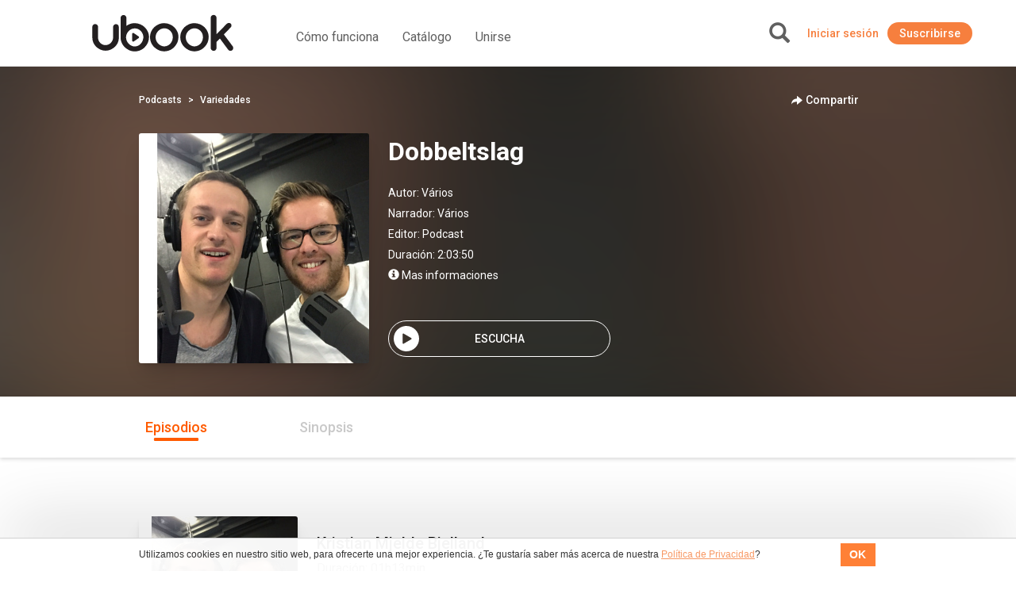

--- FILE ---
content_type: application/javascript
request_url: https://ar.ubook.com/themes/default/js/jquery.msgBox.js
body_size: 2826
content:
/*
jQuery.msgBox plugin
Version: 0.1.1 (trying to follow http://semver.org/)
Code repository: https://github.com/dotCtor/jQuery.msgBox

Copyright (c) 2011-2013 Halil İbrahim Kalyoncu and Oliver Kopp
All rights reserved.

Redistribution and use in source and binary forms, with or without
modification, are permitted provided that the following conditions are met:

1. Redistributions of source code must retain the above copyright notice, this
   list of conditions and the following disclaimer.
2. Redistributions in binary form must reproduce the above copyright notice,
   this list of conditions and the following disclaimer in the documentation
   and/or other materials provided with the distribution.

THIS SOFTWARE IS PROVIDED BY THE COPYRIGHT HOLDERS AND CONTRIBUTORS "AS IS" AND
ANY EXPRESS OR IMPLIED WARRANTIES, INCLUDING, BUT NOT LIMITED TO, THE IMPLIED
WARRANTIES OF MERCHANTABILITY AND FITNESS FOR A PARTICULAR PURPOSE ARE
DISCLAIMED. IN NO EVENT SHALL THE COPYRIGHT OWNER OR CONTRIBUTORS BE LIABLE FOR
ANY DIRECT, INDIRECT, INCIDENTAL, SPECIAL, EXEMPLARY, OR CONSEQUENTIAL DAMAGES
(INCLUDING, BUT NOT LIMITED TO, PROCUREMENT OF SUBSTITUTE GOODS OR SERVICES;
LOSS OF USE, DATA, OR PROFITS; OR BUSINESS INTERRUPTION) HOWEVER CAUSED AND
ON ANY THEORY OF LIABILITY, WHETHER IN CONTRACT, STRICT LIABILITY, OR TORT
(INCLUDING NEGLIGENCE OR OTHERWISE) ARISING IN ANY WAY OUT OF THE USE OF THIS
SOFTWARE, EVEN IF ADVISED OF THE POSSIBILITY OF SUCH DAMAGE.

*/

// users may change this variable to fit their needs
var msgBoxImagePath = "../img/";

jQuery.msgBox = msg;
function msg (options) {
    var isShown = false;
    var typeOfValue = typeof options;
    var defaults = {
        content: (typeOfValue == "string" ? options : "Message"),
        title: "Warning",
        type: "alert",
        autoClose: false,
        timeOut: 0,
        modal: false,
        showButtons: true,
        buttons: [{ value: "Ok"}],
        inputs: [{ type: "text", name:"userName", header: "User Name" }, { type: "password",name:"password", header: "Password"}],
        success: function (result) { },
        beforeShow: function () { },
        afterShow: function () { },
        beforeClose: function () { },
        afterClose: function () { },
        opacity: 0.1
    };
    options = typeOfValue == "string" ? defaults : options;
    if (options.type != null) {
        switch (options.type) {
            case "alert":
                options.title = options.title == null ? "Warning" : options.title;
                break;
            case "info":
                options.title = options.title == null ? "Information" : options.title;
                break;
            case "error":
                options.title = options.title == null ? "Error" : options.title;
                break;
            case "confirm":
                options.title = options.title == null ? "Confirmation" : options.title;
                options.buttons = options.buttons == null ? [{ value: "Yes" }, { value: "No" }, { value: "Cancel"}] : options.buttons;
                break;
            case "prompt":
                options.title = options.title == null ? "Log In" : options.title;
                options.buttons = options.buttons == null ? [{ value: "Login" }, { value: "Cancel"}] : options.buttons;
                break;
            default:
                image = "alert.png";
        }
    }
    options.timeOut = options.timeOut == null ? (options.content == null ? 500 : options.content.length * 70) : options.timeOut;
    options = $.extend({}, defaults, options);
    if (options.autoClose) {
        setTimeout(hide, options.timeOut);
    }
    var image = "";
    switch (options.type) {
        case "alert":
            image = "alert.png";
            break;
        case "info":
            image = "info.png";
            break;
        case "error":
            image = "error.png";
            break;
        case "confirm":
            image = "confirm.png";
            break;
        default:
            image = "alert.png";
    }
    
    var divId = "msgBox" + new Date().getTime();
    
    /* i was testing with ($.browser.msie  && parseInt($.browser.version, 10) === 7) but $.browser.msie is not working with jQuery 1.9.0 :S. Alternative method: */
    if ( navigator.userAgent.match(/msie 7/i) !== null) { var divMsgBoxContentClass = "msgBoxContentIEOld"; } else { var divMsgBoxContentClass = "msgBoxContent";}
    
    var divMsgBoxId = divId; 
    var divMsgBoxContentId = divId+"Content"; 
    var divMsgBoxImageId = divId+"Image";
    var divMsgBoxButtonsId = divId+"Buttons";
    var divMsgBoxBackGroundId = divId+"BackGround";
	var firstButtonId = divId+"FirstButton";
    
    var buttons = "";
	var isFirstButton = true;
    $(options.buttons).each(function (index, button) {
        var add = "";
        if (isFirstButton) {
            add = ' id="' + firstButtonId + '"';
            isFirstButton = false;
        }
        buttons += "<input class=\"msgButton\" type=\"button\" name=\"" + button.value + "\" value=\"" + button.value + "\"" + add + "/>";
    });

    var inputs = "";
    $(options.inputs).each(function (index, input) {
        var type = input.type;
        if (type=="checkbox" || type =="radiobutton") {
            inputs += "<div class=\"msgInput\">" +
            "<input type=\"" + input.type + "\" name=\"" + input.name + "\" "+(input.checked == null ? "" : "checked ='"+input.checked+"'")+" value=\"" + (typeof input.value == "undefined" ? "" : input.value) + "\" />" +
            "<text>"+input.header +"</text>"+
            "</div>";
        }
        else {
            inputs += "<div class=\"msgInput\">" +
            "<span class=\"msgInputHeader\">" + input.header + "</span>" +
            "<input type=\"" + input.type + "\" name=\"" + input.name + "\" value=\"" + (typeof input.value == "undefined" ? "" : input.value) + "\" "+
            (typeof input.size!==undefined?" size='"+input.size+"' ":"")+
            (typeof input.maxlength!==undefined?" maxlength='"+input.maxlength+"' ":"")+
            " />" +
            "</div>";
        }
    });

    var divBackGround = "<div id=\"" + divMsgBoxBackGroundId + "\" class=\"msgBoxBackGround\"></div>";
    var divTitle = "<div class=\"msgBoxTitle\">" + options.title + "</div>";
    var divContainer = "<div class=\"msgBoxContainer\"><div id=\"" + divMsgBoxImageId + "\" class=\"msgBoxImage\"><img src=\"" + msgBoxImagePath + image + "\"/></div><div id=\"" + divMsgBoxContentId + "\" class=\"" + divMsgBoxContentClass + "\"><p><span>" + options.content + "</span></p></div></div>";
    var divButtons = "<div id=\"" + divMsgBoxButtonsId + "\" class=\"msgBoxButtons\">" + buttons + "</div>";
    var divInputs = "<div class=\"msgBoxInputs\">" + inputs + "</div>";

    var divMsgBox; 
    var divMsgBoxContent; 
    var divMsgBoxImage;
    var divMsgBoxButtons;
    var divMsgBoxBackGround;
    
    if (options.type == "prompt") {
        $("body").append(divBackGround + "<div id=\"" + divMsgBoxId + "\" class=\"msgBox\">" + divTitle + "<div>" + divContainer + (options.showButtons ? divButtons + "</div>" : "</div>") + "</div>");
        divMsgBox = $("#"+divMsgBoxId); 
        divMsgBoxContent = $("#"+divMsgBoxContentId); 
        divMsgBoxImage = $("#"+divMsgBoxImageId);
        divMsgBoxButtons = $("#"+divMsgBoxButtonsId);
        divMsgBoxBackGround = $("#"+divMsgBoxBackGroundId);

        divMsgBoxImage.remove();
        divMsgBoxButtons.css({"text-align":"center","margin-top":"5px"});
        divMsgBoxContent.css({"width":"100%","height":"100%"});
        divMsgBoxContent.html(divInputs);
    }
    else {
        $("body").append(divBackGround + "<div id=\"" + divMsgBoxId + "\" class=\"msgBox\">" + divTitle + "<div>" + divContainer + (options.showButtons ? divButtons + "</div>" : "</div>") + "</div>");
        divMsgBox= $("#"+divMsgBoxId); 
        divMsgBoxContent = $("#"+divMsgBoxContentId); 
        divMsgBoxImage = $("#"+divMsgBoxImageId);
        divMsgBoxButtons = $("#"+divMsgBoxButtonsId);
        divMsgBoxBackGround = $("#"+divMsgBoxBackGroundId);
    }
    divMsgBoxContent.height('auto');

    var width = divMsgBox.width();
    var height = divMsgBox.height();
    var windowHeight = $(window).height();
    var windowWidth = $(window).width();

    var top = windowHeight / 2 - height / 2;
    var left = windowWidth / 2 - width / 2;

    show();

    function show() {
        if (isShown) {
            return;
        }
        divMsgBox.css({ opacity: 0, top: top - 50, left: left });
        divMsgBox.css("background-image", "url('"+msgBoxImagePath+"msgBoxBackGround.png')");
        divMsgBoxBackGround.css({ opacity: options.opacity });
        options.beforeShow();
        divMsgBoxBackGround.css({ "width": $(document).width(), "height": getDocHeight() });
        $(divMsgBoxId+","+divMsgBoxBackGroundId).fadeIn(0);
        divMsgBox.animate({ opacity: 1, "top": top, "left": left }, 200);
        setTimeout(options.afterShow, 200);
        $("#" + firstButtonId).focus();
        isShown = true;
        $(window).bind("resize", function (e) {
            var width = divMsgBox.width();
            var height = divMsgBox.height();
            var windowHeight = $(window).height();
            var windowWidth = $(window).width();

            var top = windowHeight / 2 - height / 2;
            var left = windowWidth / 2 - width / 2;

            divMsgBox.css({ "top": top, "left": left });
            divMsgBoxBackGround.css({"width": "100%", "height": "100%"});
        });
    }

    function hide() {
        if (!isShown) {
            return;
        }
        options.beforeClose();
        divMsgBox.animate({ opacity: 0, "top": top - 50, "left": left }, 200);
        divMsgBoxBackGround.fadeOut(300);
        setTimeout(function () { divMsgBox.remove(); divMsgBoxBackGround.remove(); }, 300);
        setTimeout(options.afterClose, 300);
        $(window).unbind("resize");
        isShown = false;
    }

    function getDocHeight() {
        var D = document;
        return Math.max(
        Math.max(D.body.scrollHeight, D.documentElement.scrollHeight),
        Math.max(D.body.offsetHeight, D.documentElement.offsetHeight),
        Math.max(D.body.clientHeight, D.documentElement.clientHeight));
    }

    function getFocus() {
    	divMsgBox.fadeOut(200).fadeIn(200);
    }

    $("input.msgButton").click(function (e) {
        e.preventDefault();
        var value = $(this).val();
        if (options.type != "prompt") {
            options.success(value);
        }
        else {
            var inputValues = [];
            $("div.msgInput input").each(function (index, domEle) {
                var name = $(this).attr("name");
                var value = $(this).val();
                var type = $(this).attr("type");
                if (type == "checkbox" || type == "radiobutton") {
                    inputValues.push({ name: name, value: value,checked: $(this).attr("checked")});
                }
                else {
                    inputValues.push({ name: name, value: value });
                }
            });
            options.success(value,inputValues);
        }
        hide();
    });

    divMsgBoxBackGround.click(function (e) {
        if ( options.modal )
            return;
        if (!options.showButtons || (options.showButtons && options.buttons.length<2) || options.autoClose) {
            hide();
        }
        else {
            getFocus();
        }
    });
};
